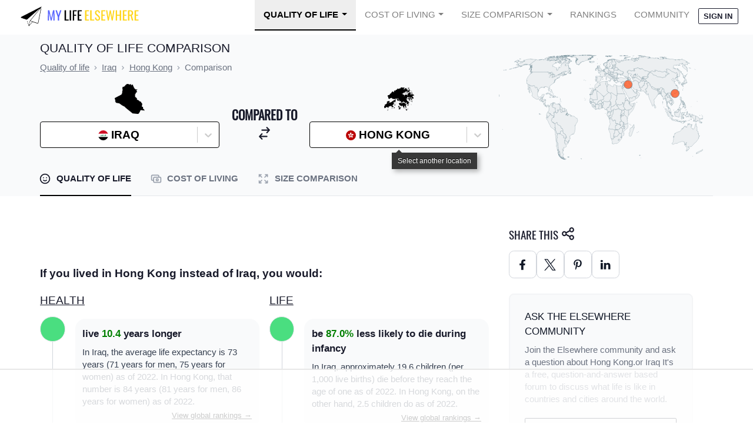

--- FILE ---
content_type: text/html
request_url: https://api.intentiq.com/profiles_engine/ProfilesEngineServlet?at=39&mi=10&dpi=936734067&pt=17&dpn=1&iiqidtype=2&iiqpcid=dab0b9ae-997d-4297-a30d-08723e6abf15&iiqpciddate=1768599693002&pcid=716d5e72-28ee-449e-b198-e7cfdf9e2115&idtype=3&gdpr=0&japs=false&jaesc=0&jafc=0&jaensc=0&jsver=0.33&testGroup=A&source=pbjs&ABTestingConfigurationSource=group&abtg=A&vrref=https%3A%2F%2Fwww.mylifeelsewhere.com
body_size: 53
content:
{"abPercentage":97,"adt":1,"ct":2,"isOptedOut":false,"data":{"eids":[]},"dbsaved":"false","ls":true,"cttl":86400000,"abTestUuid":"g_8a63a45e-19a7-4619-aed4-21573de09cdd","tc":9,"sid":511999511}

--- FILE ---
content_type: text/html; charset=utf-8
request_url: https://www.google.com/recaptcha/api2/aframe
body_size: 268
content:
<!DOCTYPE HTML><html><head><meta http-equiv="content-type" content="text/html; charset=UTF-8"></head><body><script nonce="wtGCgll2E6NHkPzBrAY18A">/** Anti-fraud and anti-abuse applications only. See google.com/recaptcha */ try{var clients={'sodar':'https://pagead2.googlesyndication.com/pagead/sodar?'};window.addEventListener("message",function(a){try{if(a.source===window.parent){var b=JSON.parse(a.data);var c=clients[b['id']];if(c){var d=document.createElement('img');d.src=c+b['params']+'&rc='+(localStorage.getItem("rc::a")?sessionStorage.getItem("rc::b"):"");window.document.body.appendChild(d);sessionStorage.setItem("rc::e",parseInt(sessionStorage.getItem("rc::e")||0)+1);localStorage.setItem("rc::h",'1768599701403');}}}catch(b){}});window.parent.postMessage("_grecaptcha_ready", "*");}catch(b){}</script></body></html>

--- FILE ---
content_type: text/css
request_url: https://ads.adthrive.com/sites/5c914905c263ea4b16809e10/ads.min.css
body_size: 530
content:
.adthrive-device-desktop .adthrive-content, .adthrive-device-tablet .adthrive-content {
margin: auto !important;
}

.adthrive-comscore {
line-height: 18px;
}

.adthrive-footer-message {
    margin-bottom: 20px;
}

.adthrive-device-phone #cost-compare .manual-at-ad-cost-between {
padding-left: 15px;
}

.adthrive-device-phone #cost-compare .manual-at-ad-cost-1 {
padding-top: 1rem;
padding-bottom: 1rem;
}

.adthrive-device-phone footer {
position: static !important;
}

.adthrive-content {
  display: flex;
  justify-content: center;
  align-items: center;
}

.adthrive-ad-cls>div, .adthrive-ad-cls>iframe {
   flex-basis: auto!important;
}


--- FILE ---
content_type: text/plain
request_url: https://rtb.openx.net/openrtbb/prebidjs
body_size: -228
content:
{"id":"4234481e-6e4c-4cc3-9c77-1eee28668b08","nbr":0}

--- FILE ---
content_type: text/plain
request_url: https://rtb.openx.net/openrtbb/prebidjs
body_size: -85
content:
{"id":"0e4962f5-c02a-4466-aeb3-56f9daddbfbb","nbr":0}

--- FILE ---
content_type: text/plain; charset=UTF-8
request_url: https://at.teads.tv/fpc?analytics_tag_id=PUB_17002&tfpvi=&gdpr_consent=&gdpr_status=22&gdpr_reason=220&ccpa_consent=&sv=prebid-v1
body_size: 56
content:
YmRmNDVhNjQtMjFiOS00ZDdlLTgzZGMtNTMwYjY5MWE0YjZhIy0yLTQ=

--- FILE ---
content_type: text/plain
request_url: https://rtb.openx.net/openrtbb/prebidjs
body_size: -228
content:
{"id":"2ef624fe-60c7-4ce7-aec3-e785f00dbce4","nbr":0}

--- FILE ---
content_type: text/javascript
request_url: https://static.mylifeelsewhere.com/compiled/js/934.c411d88ee58fdc3297af.js
body_size: 217
content:
"use strict";(self.webpackChunkmle=self.webpackChunkmle||[]).push([[934],{9934:(e,r,o)=>{o.r(r),o.d(r,{default:()=>l});var s=o(4848),t=o(6540),i=o(8098);const h={width:"100%",maxWidth:980,margin:"0 auto"};class c extends t.Component{render(){return(0,s.jsx)("div",{style:h,children:(0,s.jsxs)(i.ComposableMap,{projection:"geoEqualEarth",projectionConfig:{scale:215,rotation:[-11,0,0]},width:980,height:600,style:{width:"100%",height:"auto"},children:[(0,s.jsx)(i.Geographies,{geography:"https://static.mylifeelsewhere.com/world-50m.json",children:({geographies:e})=>e.map((e=>"ATA"===e.id?null:(0,s.jsx)(i.Geography,{geography:e,fill:"#ECEFF1",stroke:"#607D8B",strokeWidth:.75,outline:"none"},e.rsmKey)))}),this.props.coordA&&(0,s.jsx)(i.Marker,{coordinates:this.props.coordA,children:(0,s.jsx)("circle",{cx:0,cy:0,r:20,fill:"rgba(255,87,34,0.8)",stroke:"#607D8B",strokeWidth:"2"})}),this.props.coordB&&(0,s.jsx)(i.Marker,{coordinates:this.props.coordB,children:(0,s.jsx)("circle",{cx:0,cy:0,r:20,fill:"rgba(255,87,34,0.8)",stroke:"#607D8B",strokeWidth:"2"})})]})})}}const l=c}}]);

--- FILE ---
content_type: text/plain
request_url: https://rtb.openx.net/openrtbb/prebidjs
body_size: -228
content:
{"id":"9ab6deaf-13b6-4118-b5b4-03340dd3b2de","nbr":0}

--- FILE ---
content_type: text/plain
request_url: https://rtb.openx.net/openrtbb/prebidjs
body_size: -228
content:
{"id":"a1f34fc6-d74d-41f0-9d0f-be37efff0bb5","nbr":0}

--- FILE ---
content_type: text/plain
request_url: https://rtb.openx.net/openrtbb/prebidjs
body_size: -228
content:
{"id":"6f094063-73b7-4cdb-aa9b-b133c28bbc5d","nbr":0}